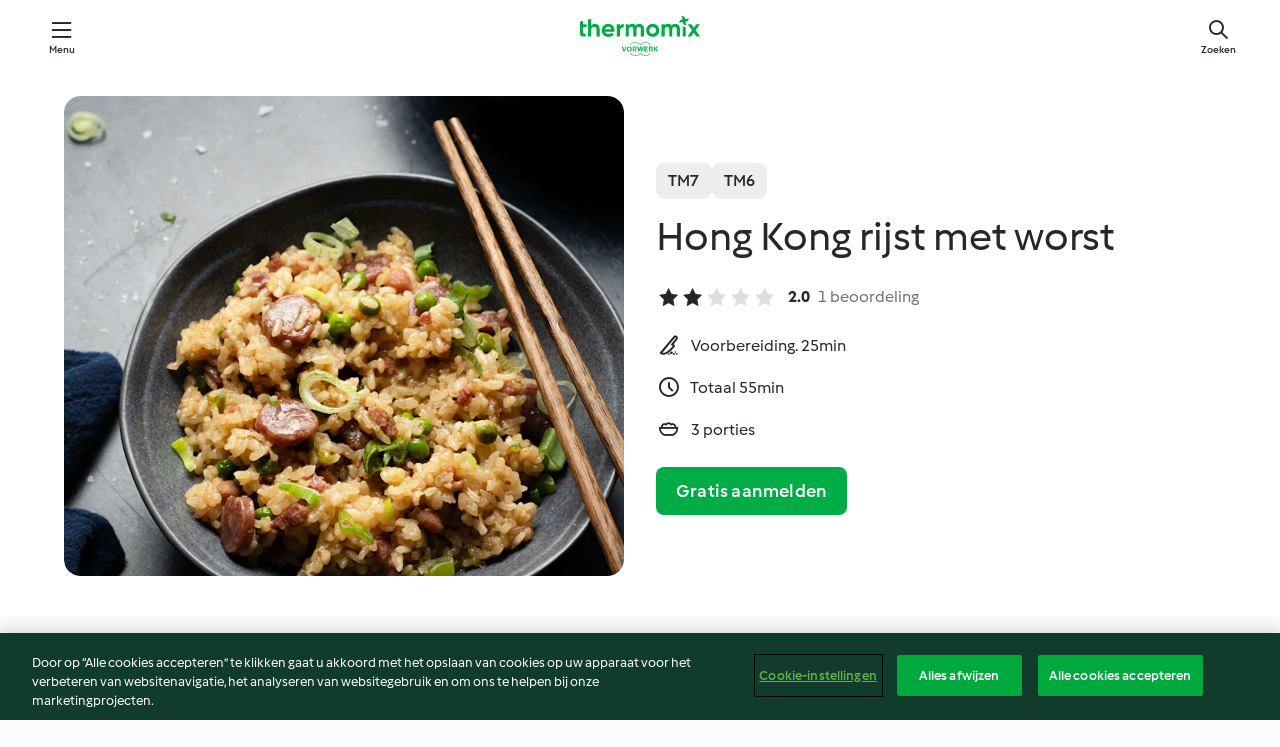

--- FILE ---
content_type: text/html; charset=utf-8
request_url: https://cookidoo.be/recipes/recipe/nl-BE/r757568
body_size: 10692
content:
<!DOCTYPE html>
<html
  lang="nl-BE"
  class="cicd2-theme">
<head>
    <meta property="og:url" content="https://cookidoo.be/recipes/recipe/nl-BE/r757568"/>
    <meta property="og:title" content="Hong Kong rijst met worst"/>
    <meta property="og:description" content="Een wereld aan Thermomix®-recepten - Cookidoo® biedt u heerlijke recepten uit de hele wereld.
Duizenden recepten en ideeën zorgen ervoor dat het water u direct in de mond loopt als u inlogt."/>
    <meta property="og:image" content="https://assets.tmecosys.com/image/upload/t_web_rdp_recipe_584x480/img/recipe/ras/Assets/91f7a284-4e6b-4e74-baec-d87f9aebdaca/Derivates/ba223810-430a-4f88-8825-f07716bf2196.jpg"/>
    <meta name="robots" content="noarchive"/>
    <meta charset="utf-8">
    <meta name="viewport" content="width=device-width, initial-scale=1, shrink-to-fit=no">
    <link rel="stylesheet" href="https://patternlib-all.prod.external.eu-tm-prod.vorwerk-digital.com/pl-core-29.3.2-b33824b8018a0840049d6c20603cb31e.css">
      <link rel="stylesheet" href="https://patternlib-all.prod.external.eu-tm-prod.vorwerk-digital.com/cicd2-theme-29.3.2-38102d1b98d85afb94b9d25dab3bae9c.css">
    <link rel="stylesheet" href="https://recipepublic-all.prod.external.eu-tm-prod.vorwerk-digital.com/bundle-7e9da6437349bf80779b292c7cffc47b.css">
    <link rel="icon" href="https://patternlib-all.prod.external.eu-tm-prod.vorwerk-digital.com/favicon-02a92602e0cf506ebd0186892a17fd82.ico">
    <link rel="preconnect" href="https://assets.tmecosys.com" crossorigin="anonymous">
    <script>"use strict";(()=>{function c(n){let t=document.cookie.match(new RegExp("(^| )"+n+"=([^;]+)"));if(t)return t[2]}var e={get:c};e.get("v-authenticated")?document.documentElement.classList.add("is-authenticated"):document.documentElement.classList.add("is-unauthenticated");})();
</script>
    <title>Hong Kong rijst met worst - Cookidoo® – het officiële Thermomix®-receptenplatform</title>
    <link rel="stylesheet" href="https://patternlib-all.prod.external.eu-tm-prod.vorwerk-digital.com/pl-recipe-2.18.3-4949e3c3f2b6c536234d63e48d89c215.css">
    <script type="application/ld+json">{"@context":"http://schema.org/","@type":"Recipe","name":"Hong Kong rijst met worst","image":"https://assets.tmecosys.com/image/upload/t_web_rdp_recipe_584x480_1_5x/img/recipe/ras/Assets/91f7a284-4e6b-4e74-baec-d87f9aebdaca/Derivates/ba223810-430a-4f88-8825-f07716bf2196.jpg","totalTime":"PT55M","cookTime":"PT55M","prepTime":"PT25M","recipeYield":"3 porties","recipeCategory":["Pasta en rijstgerechten"],"recipeIngredient":["250 g korte korrel rijst","100 g chinese worst","50 g groene erwten (vers of diepvries)","70 - 100 g spekblokjes","10 g lichte sojasaus","5 g donkere sojasaus","360 g water","1 tl suiker","&frac14; tl zout","&frac14; tl gemalen witte peper"," lente-ui"],"nutrition":{"@type":"NutritionInformation","calories":"1473.1 kcal","carbohydrateContent":"215.4 g","fatContent":"53.4 g","proteinContent":"42.5 g"},"inLanguage":"nl-BE","author":{"@type":"Organization","name":"Vorwerk Home & Co. KmG","address":"Wolleraustrasse 11a\n8807 Freienbach\nZwitserland","url":"https://cookidoo.nl"},"aggregateRating":{"@id":"AggregatedRating"}}</script>
</head>

<body>
  <core-user-info
    condition="html.is-authenticated"
    base="/profile/api/user"
    community-profile="/community/profile/nl-BE"
    devices="/customer-devices/api/my-devices/versions"
    >
  </core-user-info>
  
  <div class="page-content">
      
  <header tabindex="-1" class="page-header">
    <div class="page-header__content">
      <a href="#main-content" class="link--skip">Overslaan naar hoofdinhoud</a>
          <a class="logo page-header__home authenticated-only" href="/foundation/nl-BE/for-you"
            aria-label="Link to the home page">
            <img class="logo" src="https://patternlib-all.prod.external.eu-tm-prod.vorwerk-digital.com/logo_thermomix-02469c2fb4fca55fc3c397286d9e7fe0.svg"
              alt="Thermomix®">
          </a>
          <a class="logo page-header__home unauthenticated-only" href="/foundation/nl-BE/explore"
            aria-label="Link to the home page">
            <img class="logo" src="https://patternlib-all.prod.external.eu-tm-prod.vorwerk-digital.com/logo_thermomix-02469c2fb4fca55fc3c397286d9e7fe0.svg"
              alt="Thermomix®">
          </a>
      <core-nav class="page-header__nav">
        <nav class="core-nav__nav" role="navigation">
          <button class="core-nav__trigger">Menu</button>
          <div class="core-nav__container">
            <ul class="core-nav__main-links authenticated-only">
                <li class="core-nav__item">
                  <a href="/foundation/nl-BE/for-you"
                    class="core-nav__link">Voor Jou</a>
                </li>
              <li class="core-nav__item">
                <a href="/foundation/nl-BE/explore"
                  class="core-nav__link">Bekijken</a>
              </li>
              <li class="core-nav__item">
                <a href="/organize/nl-BE/my-recipes"
                  class="core-nav__link">Mijn recepten</a>
              </li>
              <li class="core-nav__item">
                <a href="/planning/nl-BE/my-week"
                  class="core-nav__link">Mijn Week</a>
              </li>
                <li class="core-nav__item">
                  <a href="/shopping/nl-BE"
                    class="core-nav__link">Boodschappenlijst</a>
                </li>
            </ul>
            <ul class=" core-nav__main-links unauthenticated-only">
              <li class="core-nav__item">
                <a href="/foundation/nl-BE/explore"
                  class="core-nav__link">Bekijken</a>
              </li>
              <li class="core-nav__item">
                <a href="/foundation/nl-BE/membership"
                  class="core-nav__link">Lidmaatschap</a>
              </li>
              <li class="core-nav__item">
                <a href="/foundation/nl-BE/help"
                  class="core-nav__link">Help</a>
              </li>
            </ul>
            <ul class="core-nav__links unauthenticated-only">
              <li class="core-nav__item">
                <a href="/ciam/register/start"
                  class="core-nav__link page-header__sign-up page-header__icon">Aanmelden</a>
              </li>
              <li class="core-nav__item">
                <a href="/profile/nl-BE/login?redirectAfterLogin=%2Frecipes%2Frecipe%2Fnl-BE%2Fr757568"
                  class="core-nav__link page-header__login page-header__icon">Inloggen</a>
              </li>
            </ul>
            <div role="separator" aria-orientation="vertical"
              class="core-nav__separator separator-vertical separator-vertical--silver-20"></div>
            <core-user-profile class="authenticated-only">
              <core-dropdown-menu class="core-nav__dropdown core-nav__dropdown--profile" align="bottom-right">
                <button class="core-dropdown-menu__trigger core-nav__dropdown-trigger">
                  <span class="core-nav__dropdown-trigger-icon" aria-hidden="true"></span>
                  <img class="core-nav__dropdown-trigger-picture" src alt>
                  <span class="core-dropdown-menu__trigger-text">
                      Profiel
                  </span>
                </button>
                <div class="core-dropdown-menu__content core-nav__dropdown-content">
                  <ul class="core-dropdown-list core-nav__dropdown-list">
                    <li class="core-community-profile__link">
                      <a href="/community/profile/nl-BE"
                        class="core-dropdown-list__item core-nav__link core-nav__link--community">
                        <core-community-profile>
                          <span class="core-community-profile__icon" aria-hidden="true"></span>
                          <img class="core-community-profile__picture" src alt>
                          <div class="core-community-profile__heading-group">
                            <span class="core-community-profile__header">Profiel</span>
                            <span class="core-community-profile__subheader">Profiel bekijken</span>
                          </div>
                        </core-community-profile>
                      </a>
                    </li>
                    <li>
                      <a href="/commerce/nl-BE/membership"
                        class="core-dropdown-list__item core-nav__link">Account</a>
                    </li>
                    <li>
                      <a href="/foundation/nl-BE/help"
                        class="core-dropdown-list__item core-nav__link">Help</a>
                    </li>
                    <li>
                      <a href="/profile/logout"
                        class="core-dropdown-list__item core-nav__link">Afmelden</a>
                    </li>
                  </ul>
                </div>
              </core-dropdown-menu>
            </core-user-profile>
          </div>
          <div role="separator" aria-orientation="vertical"
            class="core-nav__separator separator-vertical separator-vertical--silver-20"></div>
        </nav>
      </core-nav>
      <a class="page-header__search page-header__icon" href="/search/nl-BE"
        aria-label="Zoeken">Zoeken</a>
    </div>
  </header>
  <recipe-scrollspy>
    <nav class="recipe-scrollspy__nav">
        <a href="#ingredients-section" class="recipe-scrollspy__link">Ingrediënten</a>
  
      <a href="#difficulty-section" class="recipe-scrollspy__link">Moeilijkheidsgraad</a>
  
        <a href="#nutrition-section" class="recipe-scrollspy__link">Voeding</a>
  
        <a href="#also-featured-in-section" class="recipe-scrollspy__link">Ook te zien in</a>
  
      <a id="recipe-scrollspy-alternative-recipes" href="#alternative-recipes" class="recipe-scrollspy__link">Misschien vind je het ook leuk...</a>
    </nav>
  </recipe-scrollspy>

  <recipe-details id="main-content">
    <recipe-card>
      <div class="recipe-card__wrapper">
        <div class="recipe-card__image-wrapper">
            <core-image-loader>
              <img
                class="recipe-card__image"
                  src="https://assets.tmecosys.com/image/upload/t_web_rdp_recipe_584x480/img/recipe/ras/Assets/91f7a284-4e6b-4e74-baec-d87f9aebdaca/Derivates/ba223810-430a-4f88-8825-f07716bf2196.jpg"
                  srcset="https://assets.tmecosys.com/image/upload/t_web_rdp_recipe_584x480/img/recipe/ras/Assets/91f7a284-4e6b-4e74-baec-d87f9aebdaca/Derivates/ba223810-430a-4f88-8825-f07716bf2196.jpg 584w, https://assets.tmecosys.com/image/upload/t_web_rdp_recipe_584x480_1_5x/img/recipe/ras/Assets/91f7a284-4e6b-4e74-baec-d87f9aebdaca/Derivates/ba223810-430a-4f88-8825-f07716bf2196.jpg 876w"
                    sizes="(min-width: 1333px) 584px, (min-width: 768px) 50vw, 100vw"
                alt="Hong Kong rijst met worst"
                title="Hong Kong rijst met worst"/>
            </core-image-loader>
        </div>
        <div class="recipe-card__info">
    
            <div class="recipe-card__header">
              <div class="recipe-card__header-left">
                  <rdp-badges id="tm-versions-modal">
                      <button class="core-chip-button core-chip-button--flat core-chip-button--x-small">
                        TM7
                      </button>
                      <button class="core-chip-button core-chip-button--flat core-chip-button--x-small">
                        TM6
                      </button>
                  </rdp-badges>
                
                  <core-modal
                    trigger-id="tm-versions-modal"
                    class="tm-versions-modal"
                    prevent-body-scroll="true"
                    hidden>
                    <div class="core-modal__wrapper">
                      <div class="core-modal__container" role="dialog" aria-modal="true">
                  
                        <div class="core-modal__header">
                          <h2>Apparaten en accessoires</h2>
                          <button class="core-modal__close" aria-label="Close Modal"></button>
                        </div>
                  
                        <core-scrollbar class="core-modal__content" fadeout-top>
                          <div class="core-scrollbar__content">
                  
                            <rdp-tm-versions>
                              <p class="rdp-tm-versions__description">Dit recept is ontworpen voor een specifieke combinatie van apparaten en accessoires. Zonder de vereiste instellingen kunnen we geen succesvol resultaat garanderen.</p>
                              <div class="rdp-tm-versions__list">
                                  <div class="rdp-tm-versions__item">
                                    <img src="https://patternlib-all.prod.external.eu-tm-prod.vorwerk-digital.com/tm7-83b22c91a1a1e7fee3797168f05f9754.png" class="rdp-tm-versions__image"/>
                                    <div class="rdp-tm-versions__wrapper">
                                      <span class="rdp-tm-versions__name">Thermomix® TM7</span>
                                      <span class="rdp-tm-versions__compatibility">
                                        <span class="icon icon--checkmark-circle icon--xxxs"></span>Verenigbaar
                                      </span>
                                    </div>
                                  </div>
                                  <div class="rdp-tm-versions__item">
                                    <img src="https://patternlib-all.prod.external.eu-tm-prod.vorwerk-digital.com/tm6-fff867f1cfc7f35118b8b6dfffca8339.png" class="rdp-tm-versions__image"/>
                                    <div class="rdp-tm-versions__wrapper">
                                      <span class="rdp-tm-versions__name">Thermomix® TM6</span>
                                      <span class="rdp-tm-versions__compatibility">
                                        <span class="icon icon--checkmark-circle icon--xxxs"></span>Verenigbaar
                                      </span>
                                    </div>
                                  </div>
                              </div>
                            </rdp-tm-versions>
                  
                  
                          </div>
                        </core-scrollbar>
                  
                        <div class="core-modal__footer">
                          <a class="button--inline rdp-tm-versions__more" href="/foundation/nl-BE/thermomix-compatibility">Meer informatie</a>
                        </div>
                      </div>
                    </div>
                  </core-modal>
                
              </div>
            </div>
    
          <div class="recipe-card__content">
            <core-ellipsis lines-count="3">
              <h1 class="recipe-card__section recipe-card__name">Hong Kong rijst met worst</h1>
            </core-ellipsis>
            
            <core-rating>
  <div class="core-rating__rating-list">
      <span class="core-rating__point core-rating__point--full"></span>
      <span class="core-rating__point core-rating__point--full"></span>
      <span class="core-rating__point "></span>
      <span class="core-rating__point "></span>
      <span class="core-rating__point "></span>
  </div>
    <span class="core-rating__counter">2.0</span>
    <span class="core-rating__label">
      
      1 beoordeling
      
    </span>
  <script type="application/ld+json">
  {
    "@context": "http://schema.org",
    "@type": "AggregateRating",
    "@id": "AggregatedRating",
    "ratingValue": 2.0,
    "reviewCount": 1
  }
  </script>
</core-rating>

            <div class="recipe-card__cook-params">
              <div class="recipe-card__cook-param">
                <span class="icon icon--time-preparation"></span>
                <span>Voorbereiding. 25min </span>
              </div>
              <div class="recipe-card__cook-param">
                <span class="icon icon--time"></span>
                <span>Totaal 55min</span>
              </div>
              <div class="recipe-card__cook-param">
                <span class="icon icon--servings"></span>
                <span>3 porties</span>
              </div>
            </div>
          </div>
    
          <div class="recipe-card__footer">
            <a class="button--primary recipe-card__action-button recipe-card__action-button--primary"
              title="Gratis aanmelden"
              href="/ciam/register/start">Gratis aanmelden</a>
          </div>
        </div>
      </div>
    </recipe-card>
    
    <recipe-content>
      <div class="recipe-content__left">
        <div mobile-order="1">
          <div id="ingredients-section" class="recipe-content__section">
            <h4 class="recipe-content__title">Ingrediënten</h4>
              <div class="recipe-content__inner-section">
                <ul class="ul--clean">
                    <li>
          <recipe-ingredient>
            <div class="recipe-ingredient__wrapper">
                <img class="recipe-ingredient__image"   src="https://assets.tmecosys.com/image/upload/t_web_ingredient_48x48/icons/ingredient_icons/5579"
            srcset="https://assets.tmecosys.com/image/upload/t_web_ingredient_48x48/icons/ingredient_icons/5579 48w, https://assets.tmecosys.com/image/upload/t_web_ingredient_48x48_1_5x/icons/ingredient_icons/5579 72w, https://assets.tmecosys.com/image/upload/t_web_ingredient_48x48_2x/icons/ingredient_icons/5579 96w"
              sizes="48px"
           />
          
                <div class="recipe-ingredient__content">
                  <span class="recipe-ingredient__name">
                    korte korrel rijst 
                  </span>
                    <span class="recipe-ingredient__description">japonica</span>
                </div>
                <span class="recipe-ingredient__amount">
                      250
                    g
                </span>
            </div>
          </recipe-ingredient>
          </li>
                    <li>
          <recipe-ingredient>
            <div class="recipe-ingredient__wrapper">
                <img class="recipe-ingredient__image"   src="https://assets.tmecosys.com/image/upload/t_web_ingredient_48x48/icons/ingredient_icons/9720"
            srcset="https://assets.tmecosys.com/image/upload/t_web_ingredient_48x48/icons/ingredient_icons/9720 48w, https://assets.tmecosys.com/image/upload/t_web_ingredient_48x48_1_5x/icons/ingredient_icons/9720 72w, https://assets.tmecosys.com/image/upload/t_web_ingredient_48x48_2x/icons/ingredient_icons/9720 96w"
              sizes="48px"
           />
          
                <div class="recipe-ingredient__content">
                  <span class="recipe-ingredient__name">
                    chinese worst 
                  </span>
                    <span class="recipe-ingredient__description"> (zie tip)</span>
                </div>
                <span class="recipe-ingredient__amount">
                      100
                    g
                </span>
            </div>
          </recipe-ingredient>
          </li>
                    <li>
          <recipe-ingredient>
            <div class="recipe-ingredient__wrapper">
                <img class="recipe-ingredient__image"   src="https://assets.tmecosys.com/image/upload/t_web_ingredient_48x48/icons/ingredient_icons/1023"
            srcset="https://assets.tmecosys.com/image/upload/t_web_ingredient_48x48/icons/ingredient_icons/1023 48w, https://assets.tmecosys.com/image/upload/t_web_ingredient_48x48_1_5x/icons/ingredient_icons/1023 72w, https://assets.tmecosys.com/image/upload/t_web_ingredient_48x48_2x/icons/ingredient_icons/1023 96w"
              sizes="48px"
           />
          
                <div class="recipe-ingredient__content">
                  <span class="recipe-ingredient__name">
                    groene erwten (vers of diepvries) 
                  </span>
                </div>
                <span class="recipe-ingredient__amount">
                      50
                    g
                </span>
            </div>
          </recipe-ingredient>
          </li>
                    <li>
          <recipe-ingredient>
            <div class="recipe-ingredient__wrapper">
                <img class="recipe-ingredient__image"   src="https://assets.tmecosys.com/image/upload/t_web_ingredient_48x48/icons/ingredient_icons/3146"
            srcset="https://assets.tmecosys.com/image/upload/t_web_ingredient_48x48/icons/ingredient_icons/3146 48w, https://assets.tmecosys.com/image/upload/t_web_ingredient_48x48_1_5x/icons/ingredient_icons/3146 72w, https://assets.tmecosys.com/image/upload/t_web_ingredient_48x48_2x/icons/ingredient_icons/3146 96w"
              sizes="48px"
           />
          
                <div class="recipe-ingredient__content">
                  <span class="recipe-ingredient__name">
                    spekblokjes 
                  </span>
                </div>
                <span class="recipe-ingredient__amount">
                      70 - 100
                    g
                </span>
            </div>
          </recipe-ingredient>
          </li>
                    <li>
          <recipe-ingredient>
            <div class="recipe-ingredient__wrapper">
                <img class="recipe-ingredient__image"   src="https://assets.tmecosys.com/image/upload/t_web_ingredient_48x48/icons/ingredient_icons/159"
            srcset="https://assets.tmecosys.com/image/upload/t_web_ingredient_48x48/icons/ingredient_icons/159 48w, https://assets.tmecosys.com/image/upload/t_web_ingredient_48x48_1_5x/icons/ingredient_icons/159 72w, https://assets.tmecosys.com/image/upload/t_web_ingredient_48x48_2x/icons/ingredient_icons/159 96w"
              sizes="48px"
           />
          
                <div class="recipe-ingredient__content">
                  <span class="recipe-ingredient__name">
                    lichte sojasaus 
                  </span>
                </div>
                <span class="recipe-ingredient__amount">
                      10
                    g
                </span>
            </div>
          </recipe-ingredient>
          </li>
                    <li>
          <recipe-ingredient>
            <div class="recipe-ingredient__wrapper">
                <img class="recipe-ingredient__image"   src="https://assets.tmecosys.com/image/upload/t_web_ingredient_48x48/icons/ingredient_icons/6376"
            srcset="https://assets.tmecosys.com/image/upload/t_web_ingredient_48x48/icons/ingredient_icons/6376 48w, https://assets.tmecosys.com/image/upload/t_web_ingredient_48x48_1_5x/icons/ingredient_icons/6376 72w, https://assets.tmecosys.com/image/upload/t_web_ingredient_48x48_2x/icons/ingredient_icons/6376 96w"
              sizes="48px"
           />
          
                <div class="recipe-ingredient__content">
                  <span class="recipe-ingredient__name">
                    donkere sojasaus 
                  </span>
                </div>
                <span class="recipe-ingredient__amount">
                      5
                    g
                </span>
            </div>
          </recipe-ingredient>
          </li>
                    <li>
          <recipe-ingredient>
            <div class="recipe-ingredient__wrapper">
                <img class="recipe-ingredient__image"   src="https://assets.tmecosys.com/image/upload/t_web_ingredient_48x48/icons/ingredient_icons/54"
            srcset="https://assets.tmecosys.com/image/upload/t_web_ingredient_48x48/icons/ingredient_icons/54 48w, https://assets.tmecosys.com/image/upload/t_web_ingredient_48x48_1_5x/icons/ingredient_icons/54 72w, https://assets.tmecosys.com/image/upload/t_web_ingredient_48x48_2x/icons/ingredient_icons/54 96w"
              sizes="48px"
           />
          
                <div class="recipe-ingredient__content">
                  <span class="recipe-ingredient__name">
                    water 
                  </span>
                    <span class="recipe-ingredient__description">en iets meer om de rijst te dekken</span>
                </div>
                <span class="recipe-ingredient__amount">
                      360
                    g
                </span>
            </div>
          </recipe-ingredient>
          </li>
                    <li>
          <recipe-ingredient>
            <div class="recipe-ingredient__wrapper">
                <img class="recipe-ingredient__image"   src="https://assets.tmecosys.com/image/upload/t_web_ingredient_48x48/icons/ingredient_icons/9"
            srcset="https://assets.tmecosys.com/image/upload/t_web_ingredient_48x48/icons/ingredient_icons/9 48w, https://assets.tmecosys.com/image/upload/t_web_ingredient_48x48_1_5x/icons/ingredient_icons/9 72w, https://assets.tmecosys.com/image/upload/t_web_ingredient_48x48_2x/icons/ingredient_icons/9 96w"
              sizes="48px"
           />
          
                <div class="recipe-ingredient__content">
                  <span class="recipe-ingredient__name">
                    suiker 
                  </span>
                </div>
                <span class="recipe-ingredient__amount">
                      1
                    tl
                </span>
            </div>
          </recipe-ingredient>
          </li>
                    <li>
          <recipe-ingredient>
            <div class="recipe-ingredient__wrapper">
                <img class="recipe-ingredient__image"   src="https://assets.tmecosys.com/image/upload/t_web_ingredient_48x48/icons/ingredient_icons/269"
            srcset="https://assets.tmecosys.com/image/upload/t_web_ingredient_48x48/icons/ingredient_icons/269 48w, https://assets.tmecosys.com/image/upload/t_web_ingredient_48x48_1_5x/icons/ingredient_icons/269 72w, https://assets.tmecosys.com/image/upload/t_web_ingredient_48x48_2x/icons/ingredient_icons/269 96w"
              sizes="48px"
           />
          
                <div class="recipe-ingredient__content">
                  <span class="recipe-ingredient__name">
                    zout 
                  </span>
                </div>
                <span class="recipe-ingredient__amount">
                      &frac14;
                    tl
                </span>
            </div>
          </recipe-ingredient>
          </li>
                    <li>
          <recipe-ingredient>
            <div class="recipe-ingredient__wrapper">
                <img class="recipe-ingredient__image"   src="https://assets.tmecosys.com/image/upload/t_web_ingredient_48x48/icons/ingredient_icons/417"
            srcset="https://assets.tmecosys.com/image/upload/t_web_ingredient_48x48/icons/ingredient_icons/417 48w, https://assets.tmecosys.com/image/upload/t_web_ingredient_48x48_1_5x/icons/ingredient_icons/417 72w, https://assets.tmecosys.com/image/upload/t_web_ingredient_48x48_2x/icons/ingredient_icons/417 96w"
              sizes="48px"
           />
          
                <div class="recipe-ingredient__content">
                  <span class="recipe-ingredient__name">
                    gemalen witte peper 
                  </span>
                </div>
                <span class="recipe-ingredient__amount">
                      &frac14;
                    tl
                </span>
            </div>
              <span class="recipe-ingredient__alternative">
                    &frac14;
                  tl
                gemalen zwarte peper
              </span>
          </recipe-ingredient>
          </li>
                    <li>
          <recipe-ingredient>
            <div class="recipe-ingredient__wrapper">
                <img class="recipe-ingredient__image"   src="https://assets.tmecosys.com/image/upload/t_web_ingredient_48x48/icons/ingredient_icons/259"
            srcset="https://assets.tmecosys.com/image/upload/t_web_ingredient_48x48/icons/ingredient_icons/259 48w, https://assets.tmecosys.com/image/upload/t_web_ingredient_48x48_1_5x/icons/ingredient_icons/259 72w, https://assets.tmecosys.com/image/upload/t_web_ingredient_48x48_2x/icons/ingredient_icons/259 96w"
              sizes="48px"
           />
          
                <div class="recipe-ingredient__content">
                  <span class="recipe-ingredient__name">
                    lente-ui 
                  </span>
                    <span class="recipe-ingredient__description">gehakt, als afwerking</span>
                </div>
                <span class="recipe-ingredient__amount">
                    
                </span>
            </div>
          </recipe-ingredient>
          </li>
                </ul>
              </div>
          </div>
          <hr>
        </div>
        <div mobile-order="3">
          <div id="difficulty-section" class="recipe-content__section">
            <h4 class="recipe-content__title">Moeilijkheidsgraad</h4>
            <rdp-difficulty>
              <span class="icon icon--s icon--chef-hat"></span>
              <p>gemakkelijk</p>
            </rdp-difficulty>
          </div>
          <hr>
            <div id="nutrition-section" class="recipe-content__section">
              <h4 class="recipe-content__title">
                Voeding
                <span class="recipe-content__subtitle">per 3 porties</span>
              </h4>
              <rdp-nutritious>
                  <div class="rdp-nutritious__item">
                    <span class="rdp-nutritious__name">Natrium</span>
                    <span class="rdp-nutritious__value">
                        2389.2 mg 
                    </span>
                  </div>
                  <div class="rdp-nutritious__item">
                    <span class="rdp-nutritious__name">Eiwitten</span>
                    <span class="rdp-nutritious__value">
                        42.5 g 
                    </span>
                  </div>
                  <div class="rdp-nutritious__item">
                    <span class="rdp-nutritious__name">Calorieën</span>
                    <span class="rdp-nutritious__value">
                        6163.4 kJ  / 
                        1473.1 kcal 
                    </span>
                  </div>
                  <div class="rdp-nutritious__item">
                    <span class="rdp-nutritious__name">Vetten</span>
                    <span class="rdp-nutritious__value">
                        53.4 g 
                    </span>
                  </div>
                  <div class="rdp-nutritious__item">
                    <span class="rdp-nutritious__name">Vezels</span>
                    <span class="rdp-nutritious__value">
                        2.8 g 
                    </span>
                  </div>
                  <div class="rdp-nutritious__item">
                    <span class="rdp-nutritious__name">Verzadigd vet</span>
                    <span class="rdp-nutritious__value">
                        21.8 g 
                    </span>
                  </div>
                  <div class="rdp-nutritious__item">
                    <span class="rdp-nutritious__name">Koolhydraten</span>
                    <span class="rdp-nutritious__value">
                        215.4 g 
                    </span>
                  </div>
              </rdp-nutritious>
            </div>
            <hr>
        </div>
      </div>
      <div class="recipe-content__right">
        <div mobile-order="2">
          <div class="recipe-content__section">
            <recipe-membership-banner>
              <img src="https://patternlib-all.prod.external.eu-tm-prod.vorwerk-digital.com/cookidoo-world-da330b8ec91ef8ac5df385f0e440dffb.svg" class="recipe-membership-banner__image" />
              <h1 class="recipe-membership-banner__title">Vindt u het leuk wat u ziet?</h1>
              <h4 class="recipe-membership-banner__subtitle">Dit recept en meer dan 100 000 andere wachten op jou!</h4>
              <p class="recipe-membership-banner__description">Registreer u voor onze 30 dagen gratis proefperiode en ontdek de wereld van Cookidoo®. Zonder verplichtingen.</p>
              <a href="/ciam/register/start" class="button--primary">Gratis aanmelden</a>
              <a href="/foundation/nl-BE/membership" class="button--inline">Meer informatie</a>
            </recipe-membership-banner>
          </div>
          <hr>
        </div>
        <div mobile-order="4">
            <div id="also-featured-in-section" class="recipe-content__section">
              <h4 class="recipe-content__title">Ook te zien in</h4>
              <rdp-collections>
                  <rdp-collection-tile>
                    <a class="rdp-collection-tile__wrapper" href="/collection/nl-BE/p/col454639">
                      <img   src="https://assets.tmecosys.com/image/upload/t_web_col_80x80/img/collection/ras/Assets/73e6db95327bbe17ccb2e4e24ccacafc/Derivates/d791f9d58ea6e7d4a918fcf988e4e01edb3b3442.jpg"
            srcset="https://assets.tmecosys.com/image/upload/t_web_col_80x80/img/collection/ras/Assets/73e6db95327bbe17ccb2e4e24ccacafc/Derivates/d791f9d58ea6e7d4a918fcf988e4e01edb3b3442.jpg 80w, https://assets.tmecosys.com/image/upload/t_web_col_80x80_1_5x/img/collection/ras/Assets/73e6db95327bbe17ccb2e4e24ccacafc/Derivates/d791f9d58ea6e7d4a918fcf988e4e01edb3b3442.jpg 120w, https://assets.tmecosys.com/image/upload/t_web_col_80x80_2x/img/collection/ras/Assets/73e6db95327bbe17ccb2e4e24ccacafc/Derivates/d791f9d58ea6e7d4a918fcf988e4e01edb3b3442.jpg 160w"
              sizes="80px"
           class="rdp-collection-tile__image">
                      <div class="rdp-collection-tile__content">
                        <span class="rdp-collection-tile__name">Chinese keuken</span>
                        <span class="rdp-collection-tile__info">10 recepten<br>Benelux</span>
                      </div>
                    </a>
                  </rdp-collection-tile>
              </rdp-collections>
            </div>
            <hr>
        </div>
      </div>
    </recipe-content>
  </recipe-details>

  
  
  
  <div id="alternative-recipes" class="l-content l-content--additional recipe-alternative-recipes">
    <core-stripe class="core-stripe--modern" aria-labelledby="stripe-header" aria-describedby="stripe-description" role="region"
                 data-category="VrkNavCategory-RPF-003">
      <h3 class="core-stripe__header" id="stripe-header">
          Misschien vind je het ook leuk...
      </h3>
        <div class="core-stripe__content">
          
  
          
            <core-tile class="core-tile--expanded" id="r732459" data-recipe-id="r732459"><a class="link--alt" href="/recipes/recipe/nl-BE/r732459"><div aria-hidden="true" class="core-tile__image-wrapper">
    <img
      class="core-tile__image"
      alt="Alpenmacaroni"
      title="Alpenmacaroni"
      src="https://assets.tmecosys.com/image/upload/t_web_shared_recipe_221x240/img/recipe/ras/Assets/fa0e0da5-f3b4-4627-9e51-7aca15f1bb5f/Derivates/61424478-3d36-43d8-8b62-84e78ad53705"
      sizes="221px"
      decoding="async"
      srcset="https://assets.tmecosys.com/image/upload/t_web_shared_recipe_221x240/img/recipe/ras/Assets/fa0e0da5-f3b4-4627-9e51-7aca15f1bb5f/Derivates/61424478-3d36-43d8-8b62-84e78ad53705 221w, https://assets.tmecosys.com/image/upload/t_web_shared_recipe_221x240_1_5x/img/recipe/ras/Assets/fa0e0da5-f3b4-4627-9e51-7aca15f1bb5f/Derivates/61424478-3d36-43d8-8b62-84e78ad53705 331w, https://assets.tmecosys.com/image/upload/t_web_shared_recipe_221x240_2x/img/recipe/ras/Assets/fa0e0da5-f3b4-4627-9e51-7aca15f1bb5f/Derivates/61424478-3d36-43d8-8b62-84e78ad53705 442w"
    />
  </div><div class="core-tile__description-wrapper"><div class="core-tile__description"><core-ellipsis><p class="core-tile__description-text">Alpenmacaroni</p></core-ellipsis><button class="core-tile__trigger authenticated-only context-menu-trigger" aria-label="Receptopties openen" type="button"></button></div><core-rating class="core-rating--short core-rating--small"><span class="core-rating__counter" aria-label="Beoordeling 4.5">4.5</span><span class="core-rating__point core-rating__point--full" aria-disabled="true"></span><span class="core-rating__label" aria-label="van 2 beoordelingen">(2)</span></core-rating><p class="core-tile__description-subline" aria-label="Totale tijd 45min">45min</p></div></a><core-context-menu trigger-class="context-menu-trigger" class="translate-x-[0.5px]"><ul class="core-dropdown-list"><li><core-transclude href="/planning/nl-BE/transclude/manage-cook-today/r732459" prevent-page-reload="true" on="context-menu-open" context="core-context-menu"></core-transclude></li><li><core-transclude href="/organize/nl-BE/transclude/manage-bookmark/r732459" prevent-page-reload="true" on="context-menu-open" context="core-context-menu"></core-transclude></li><li><core-transclude href="/organize/nl-BE/transclude/manage-custom-list/r732459" prevent-page-reload="true" on="context-menu-open" context="core-context-menu"></core-transclude></li><li><core-transclude href="/planning/nl-BE/transclude/manage-add-to-myweek/r732459" prevent-page-reload="true" on="context-menu-open" context="core-context-menu"></core-transclude></li><li><core-transclude href="/shopping/nl-BE/partial/add-to-shopping-list/r732459" prevent-page-reload="true" on="context-menu-open" context="core-context-menu"></core-transclude></li><li><core-transclude href="/created-recipes/nl-BE/partials/add-to-customer-recipes?recipeUrl=https%3A%2F%2Fcookidoo.be%2Frecipes%2Frecipe%2Fnl-BE%2Fr732459" prevent-page-reload="true" on="context-menu-open" context="core-context-menu"></core-transclude></li><li data-error="401" data-redirect-param="redirectAfterLogin" class="display-none"><a href="/profile/nl-BE/login?redirectAfterLogin=%2Fsearch%2Fnl-BE%2Ffragments%2Fstripe%3Flimit%3D12%26lazyLoading%3Dtrue%26accessories%3DincludingFriend%252CincludingBladeCoverWithPeeler%252CincludingCutter%252CincludingSensor%26includeRating%3Dtrue%26like%3Dr757568" class="core-dropdown-list__item"><span class="icon" aria-hidden="true">refresh</span>Inloggen vernieuwen</a></li></ul></core-context-menu></core-tile><core-tile class="core-tile--expanded" id="r916911" data-recipe-id="r916911"><a class="link--alt" href="/recipes/recipe/nl-BE/r916911"><div aria-hidden="true" class="core-tile__image-wrapper">
    <img
      class="core-tile__image"
      alt="Ravioli Soep met Rundsvlees"
      title="Ravioli Soep met Rundsvlees"
      src="https://assets.tmecosys.com/image/upload/t_web_shared_recipe_221x240/img/recipe/ras/Assets/18a16566f15f3400bd8f8f7412ca58b3/Derivates/a5ad7251a2f2622a5e62c32cce21642c1f4f6270"
      sizes="221px"
      decoding="async"
      srcset="https://assets.tmecosys.com/image/upload/t_web_shared_recipe_221x240/img/recipe/ras/Assets/18a16566f15f3400bd8f8f7412ca58b3/Derivates/a5ad7251a2f2622a5e62c32cce21642c1f4f6270 221w, https://assets.tmecosys.com/image/upload/t_web_shared_recipe_221x240_1_5x/img/recipe/ras/Assets/18a16566f15f3400bd8f8f7412ca58b3/Derivates/a5ad7251a2f2622a5e62c32cce21642c1f4f6270 331w, https://assets.tmecosys.com/image/upload/t_web_shared_recipe_221x240_2x/img/recipe/ras/Assets/18a16566f15f3400bd8f8f7412ca58b3/Derivates/a5ad7251a2f2622a5e62c32cce21642c1f4f6270 442w"
    />
  </div><div class="core-tile__description-wrapper"><div class="core-tile__description"><core-ellipsis><p class="core-tile__description-text">Ravioli Soep met Rundsvlees</p></core-ellipsis><button class="core-tile__trigger authenticated-only context-menu-trigger" aria-label="Receptopties openen" type="button"></button></div><p class="core-tile__description-subline">Geen beoordelingen</p></div></a><core-context-menu trigger-class="context-menu-trigger" class="translate-x-[0.5px]"><ul class="core-dropdown-list"><li><core-transclude href="/planning/nl-BE/transclude/manage-cook-today/r916911" prevent-page-reload="true" on="context-menu-open" context="core-context-menu"></core-transclude></li><li><core-transclude href="/organize/nl-BE/transclude/manage-bookmark/r916911" prevent-page-reload="true" on="context-menu-open" context="core-context-menu"></core-transclude></li><li><core-transclude href="/organize/nl-BE/transclude/manage-custom-list/r916911" prevent-page-reload="true" on="context-menu-open" context="core-context-menu"></core-transclude></li><li><core-transclude href="/planning/nl-BE/transclude/manage-add-to-myweek/r916911" prevent-page-reload="true" on="context-menu-open" context="core-context-menu"></core-transclude></li><li><core-transclude href="/shopping/nl-BE/partial/add-to-shopping-list/r916911" prevent-page-reload="true" on="context-menu-open" context="core-context-menu"></core-transclude></li><li><core-transclude href="/created-recipes/nl-BE/partials/add-to-customer-recipes?recipeUrl=https%3A%2F%2Fcookidoo.be%2Frecipes%2Frecipe%2Fnl-BE%2Fr916911" prevent-page-reload="true" on="context-menu-open" context="core-context-menu"></core-transclude></li><li data-error="401" data-redirect-param="redirectAfterLogin" class="display-none"><a href="/profile/nl-BE/login?redirectAfterLogin=%2Fsearch%2Fnl-BE%2Ffragments%2Fstripe%3Flimit%3D12%26lazyLoading%3Dtrue%26accessories%3DincludingFriend%252CincludingBladeCoverWithPeeler%252CincludingCutter%252CincludingSensor%26includeRating%3Dtrue%26like%3Dr757568" class="core-dropdown-list__item"><span class="icon" aria-hidden="true">refresh</span>Inloggen vernieuwen</a></li></ul></core-context-menu></core-tile><core-tile class="core-tile--expanded" id="r789664" data-recipe-id="r789664"><a class="link--alt" href="/recipes/recipe/nl-BE/r789664"><div aria-hidden="true" class="core-tile__image-wrapper">
    <img
      class="core-tile__image"
      alt="Japanse stijl yaki udon met gehakt"
      title="Japanse stijl yaki udon met gehakt"
      src="https://assets.tmecosys.com/image/upload/t_web_shared_recipe_221x240/img/recipe/ras/Assets/6f07d31133ce961b80f7a2c4fd7184ac/Derivates/54e15bc6b4b83b69c5ee09cd948b8f3c0efffdb8"
      sizes="221px"
      decoding="async"
      srcset="https://assets.tmecosys.com/image/upload/t_web_shared_recipe_221x240/img/recipe/ras/Assets/6f07d31133ce961b80f7a2c4fd7184ac/Derivates/54e15bc6b4b83b69c5ee09cd948b8f3c0efffdb8 221w, https://assets.tmecosys.com/image/upload/t_web_shared_recipe_221x240_1_5x/img/recipe/ras/Assets/6f07d31133ce961b80f7a2c4fd7184ac/Derivates/54e15bc6b4b83b69c5ee09cd948b8f3c0efffdb8 331w, https://assets.tmecosys.com/image/upload/t_web_shared_recipe_221x240_2x/img/recipe/ras/Assets/6f07d31133ce961b80f7a2c4fd7184ac/Derivates/54e15bc6b4b83b69c5ee09cd948b8f3c0efffdb8 442w"
    />
  </div><div class="core-tile__description-wrapper"><div class="core-tile__description"><core-ellipsis><p class="core-tile__description-text">Japanse stijl yaki udon met gehakt</p></core-ellipsis><button class="core-tile__trigger authenticated-only context-menu-trigger" aria-label="Receptopties openen" type="button"></button></div><core-rating class="core-rating--short core-rating--small"><span class="core-rating__counter" aria-label="Beoordeling 3.8">3.8</span><span class="core-rating__point core-rating__point--full" aria-disabled="true"></span><span class="core-rating__label" aria-label="van 12 beoordelingen">(12)</span></core-rating><p class="core-tile__description-subline" aria-label="Totale tijd 30min">30min</p></div></a><core-context-menu trigger-class="context-menu-trigger" class="translate-x-[0.5px]"><ul class="core-dropdown-list"><li><core-transclude href="/planning/nl-BE/transclude/manage-cook-today/r789664" prevent-page-reload="true" on="context-menu-open" context="core-context-menu"></core-transclude></li><li><core-transclude href="/organize/nl-BE/transclude/manage-bookmark/r789664" prevent-page-reload="true" on="context-menu-open" context="core-context-menu"></core-transclude></li><li><core-transclude href="/organize/nl-BE/transclude/manage-custom-list/r789664" prevent-page-reload="true" on="context-menu-open" context="core-context-menu"></core-transclude></li><li><core-transclude href="/planning/nl-BE/transclude/manage-add-to-myweek/r789664" prevent-page-reload="true" on="context-menu-open" context="core-context-menu"></core-transclude></li><li><core-transclude href="/shopping/nl-BE/partial/add-to-shopping-list/r789664" prevent-page-reload="true" on="context-menu-open" context="core-context-menu"></core-transclude></li><li><core-transclude href="/created-recipes/nl-BE/partials/add-to-customer-recipes?recipeUrl=https%3A%2F%2Fcookidoo.be%2Frecipes%2Frecipe%2Fnl-BE%2Fr789664" prevent-page-reload="true" on="context-menu-open" context="core-context-menu"></core-transclude></li><li data-error="401" data-redirect-param="redirectAfterLogin" class="display-none"><a href="/profile/nl-BE/login?redirectAfterLogin=%2Fsearch%2Fnl-BE%2Ffragments%2Fstripe%3Flimit%3D12%26lazyLoading%3Dtrue%26accessories%3DincludingFriend%252CincludingBladeCoverWithPeeler%252CincludingCutter%252CincludingSensor%26includeRating%3Dtrue%26like%3Dr757568" class="core-dropdown-list__item"><span class="icon" aria-hidden="true">refresh</span>Inloggen vernieuwen</a></li></ul></core-context-menu></core-tile><core-tile class="core-tile--expanded" id="r775530" data-recipe-id="r775530"><a class="link--alt" href="/recipes/recipe/nl-BE/r775530"><div aria-hidden="true" class="core-tile__image-wrapper">
    <img
      class="core-tile__image"
      alt="Pikante gegrilde kip met wortel couscous"
      title="Pikante gegrilde kip met wortel couscous"
      src="https://assets.tmecosys.com/image/upload/t_web_shared_recipe_221x240/img/recipe/ras/Assets/e04dbc3638e57cb1a05d5b01c155e433/Derivates/321c83a3d6addd55ddb65aa50a92314d9f0fb337"
      sizes="221px"
      decoding="async"
      srcset="https://assets.tmecosys.com/image/upload/t_web_shared_recipe_221x240/img/recipe/ras/Assets/e04dbc3638e57cb1a05d5b01c155e433/Derivates/321c83a3d6addd55ddb65aa50a92314d9f0fb337 221w, https://assets.tmecosys.com/image/upload/t_web_shared_recipe_221x240_1_5x/img/recipe/ras/Assets/e04dbc3638e57cb1a05d5b01c155e433/Derivates/321c83a3d6addd55ddb65aa50a92314d9f0fb337 331w, https://assets.tmecosys.com/image/upload/t_web_shared_recipe_221x240_2x/img/recipe/ras/Assets/e04dbc3638e57cb1a05d5b01c155e433/Derivates/321c83a3d6addd55ddb65aa50a92314d9f0fb337 442w"
    />
  </div><div class="core-tile__description-wrapper"><div class="core-tile__description"><core-ellipsis><p class="core-tile__description-text">Pikante gegrilde kip met wortel couscous</p></core-ellipsis><button class="core-tile__trigger authenticated-only context-menu-trigger" aria-label="Receptopties openen" type="button"></button></div><core-rating class="core-rating--short core-rating--small"><span class="core-rating__counter" aria-label="Beoordeling 4.8">4.8</span><span class="core-rating__point core-rating__point--full" aria-disabled="true"></span><span class="core-rating__label" aria-label="van 5 beoordelingen">(5)</span></core-rating><p class="core-tile__description-subline" aria-label="Totale tijd 1u. 40min">1u. 40min</p></div></a><core-context-menu trigger-class="context-menu-trigger" class="translate-x-[0.5px]"><ul class="core-dropdown-list"><li><core-transclude href="/planning/nl-BE/transclude/manage-cook-today/r775530" prevent-page-reload="true" on="context-menu-open" context="core-context-menu"></core-transclude></li><li><core-transclude href="/organize/nl-BE/transclude/manage-bookmark/r775530" prevent-page-reload="true" on="context-menu-open" context="core-context-menu"></core-transclude></li><li><core-transclude href="/organize/nl-BE/transclude/manage-custom-list/r775530" prevent-page-reload="true" on="context-menu-open" context="core-context-menu"></core-transclude></li><li><core-transclude href="/planning/nl-BE/transclude/manage-add-to-myweek/r775530" prevent-page-reload="true" on="context-menu-open" context="core-context-menu"></core-transclude></li><li><core-transclude href="/shopping/nl-BE/partial/add-to-shopping-list/r775530" prevent-page-reload="true" on="context-menu-open" context="core-context-menu"></core-transclude></li><li><core-transclude href="/created-recipes/nl-BE/partials/add-to-customer-recipes?recipeUrl=https%3A%2F%2Fcookidoo.be%2Frecipes%2Frecipe%2Fnl-BE%2Fr775530" prevent-page-reload="true" on="context-menu-open" context="core-context-menu"></core-transclude></li><li data-error="401" data-redirect-param="redirectAfterLogin" class="display-none"><a href="/profile/nl-BE/login?redirectAfterLogin=%2Fsearch%2Fnl-BE%2Ffragments%2Fstripe%3Flimit%3D12%26lazyLoading%3Dtrue%26accessories%3DincludingFriend%252CincludingBladeCoverWithPeeler%252CincludingCutter%252CincludingSensor%26includeRating%3Dtrue%26like%3Dr757568" class="core-dropdown-list__item"><span class="icon" aria-hidden="true">refresh</span>Inloggen vernieuwen</a></li></ul></core-context-menu></core-tile><core-tile class="core-tile--expanded" id="r775525" data-recipe-id="r775525"><a class="link--alt" href="/recipes/recipe/nl-BE/r775525"><div aria-hidden="true" class="core-tile__image-wrapper">
    <img
      class="core-tile__image"
      alt="Salade van nieuwe aardappelen en asperges met dille-pesto"
      title="Salade van nieuwe aardappelen en asperges met dille-pesto"
      src="https://assets.tmecosys.com/image/upload/t_web_shared_recipe_221x240/img/recipe/ras/Assets/9eab79f78864223a1f7ffb88739fe646/Derivates/c0d386d43035d8df2b3fda9d892c0e604b08ee62"
      sizes="221px"
      decoding="async"
      srcset="https://assets.tmecosys.com/image/upload/t_web_shared_recipe_221x240/img/recipe/ras/Assets/9eab79f78864223a1f7ffb88739fe646/Derivates/c0d386d43035d8df2b3fda9d892c0e604b08ee62 221w, https://assets.tmecosys.com/image/upload/t_web_shared_recipe_221x240_1_5x/img/recipe/ras/Assets/9eab79f78864223a1f7ffb88739fe646/Derivates/c0d386d43035d8df2b3fda9d892c0e604b08ee62 331w, https://assets.tmecosys.com/image/upload/t_web_shared_recipe_221x240_2x/img/recipe/ras/Assets/9eab79f78864223a1f7ffb88739fe646/Derivates/c0d386d43035d8df2b3fda9d892c0e604b08ee62 442w"
    />
  </div><div class="core-tile__description-wrapper"><div class="core-tile__description"><core-ellipsis><p class="core-tile__description-text">Salade van nieuwe aardappelen en asperges met dille-pesto</p></core-ellipsis><button class="core-tile__trigger authenticated-only context-menu-trigger" aria-label="Receptopties openen" type="button"></button></div><core-rating class="core-rating--short core-rating--small"><span class="core-rating__counter" aria-label="Beoordeling 4">4.0</span><span class="core-rating__point core-rating__point--full" aria-disabled="true"></span><span class="core-rating__label" aria-label="van 1 beoordelingen">(1)</span></core-rating><p class="core-tile__description-subline" aria-label="Totale tijd 40min">40min</p></div></a><core-context-menu trigger-class="context-menu-trigger" class="translate-x-[0.5px]"><ul class="core-dropdown-list"><li><core-transclude href="/planning/nl-BE/transclude/manage-cook-today/r775525" prevent-page-reload="true" on="context-menu-open" context="core-context-menu"></core-transclude></li><li><core-transclude href="/organize/nl-BE/transclude/manage-bookmark/r775525" prevent-page-reload="true" on="context-menu-open" context="core-context-menu"></core-transclude></li><li><core-transclude href="/organize/nl-BE/transclude/manage-custom-list/r775525" prevent-page-reload="true" on="context-menu-open" context="core-context-menu"></core-transclude></li><li><core-transclude href="/planning/nl-BE/transclude/manage-add-to-myweek/r775525" prevent-page-reload="true" on="context-menu-open" context="core-context-menu"></core-transclude></li><li><core-transclude href="/shopping/nl-BE/partial/add-to-shopping-list/r775525" prevent-page-reload="true" on="context-menu-open" context="core-context-menu"></core-transclude></li><li><core-transclude href="/created-recipes/nl-BE/partials/add-to-customer-recipes?recipeUrl=https%3A%2F%2Fcookidoo.be%2Frecipes%2Frecipe%2Fnl-BE%2Fr775525" prevent-page-reload="true" on="context-menu-open" context="core-context-menu"></core-transclude></li><li data-error="401" data-redirect-param="redirectAfterLogin" class="display-none"><a href="/profile/nl-BE/login?redirectAfterLogin=%2Fsearch%2Fnl-BE%2Ffragments%2Fstripe%3Flimit%3D12%26lazyLoading%3Dtrue%26accessories%3DincludingFriend%252CincludingBladeCoverWithPeeler%252CincludingCutter%252CincludingSensor%26includeRating%3Dtrue%26like%3Dr757568" class="core-dropdown-list__item"><span class="icon" aria-hidden="true">refresh</span>Inloggen vernieuwen</a></li></ul></core-context-menu></core-tile><core-tile class="core-tile--expanded" id="r764805" data-recipe-id="r764805"><a class="link--alt" href="/recipes/recipe/nl-BE/r764805"><div aria-hidden="true" class="core-tile__image-wrapper">
    <img
      class="core-tile__image"
      alt="Kip met pompoen-massaman curry en kokossoep"
      title="Kip met pompoen-massaman curry en kokossoep"
      src="https://assets.tmecosys.com/image/upload/t_web_shared_recipe_221x240/img/recipe/ras/Assets/327e5ecdafeda693072f5e7bc9dfc443/Derivates/d04b7462fcd70fe02253c4405dee5bfa9e239625"
      sizes="221px"
      decoding="async"
      srcset="https://assets.tmecosys.com/image/upload/t_web_shared_recipe_221x240/img/recipe/ras/Assets/327e5ecdafeda693072f5e7bc9dfc443/Derivates/d04b7462fcd70fe02253c4405dee5bfa9e239625 221w, https://assets.tmecosys.com/image/upload/t_web_shared_recipe_221x240_1_5x/img/recipe/ras/Assets/327e5ecdafeda693072f5e7bc9dfc443/Derivates/d04b7462fcd70fe02253c4405dee5bfa9e239625 331w, https://assets.tmecosys.com/image/upload/t_web_shared_recipe_221x240_2x/img/recipe/ras/Assets/327e5ecdafeda693072f5e7bc9dfc443/Derivates/d04b7462fcd70fe02253c4405dee5bfa9e239625 442w"
    />
  </div><div class="core-tile__description-wrapper"><div class="core-tile__description"><core-ellipsis><p class="core-tile__description-text">Kip met pompoen-massaman curry en kokossoep</p></core-ellipsis><button class="core-tile__trigger authenticated-only context-menu-trigger" aria-label="Receptopties openen" type="button"></button></div><p class="core-tile__description-subline">Geen beoordelingen</p></div></a><core-context-menu trigger-class="context-menu-trigger" class="translate-x-[0.5px]"><ul class="core-dropdown-list"><li><core-transclude href="/planning/nl-BE/transclude/manage-cook-today/r764805" prevent-page-reload="true" on="context-menu-open" context="core-context-menu"></core-transclude></li><li><core-transclude href="/organize/nl-BE/transclude/manage-bookmark/r764805" prevent-page-reload="true" on="context-menu-open" context="core-context-menu"></core-transclude></li><li><core-transclude href="/organize/nl-BE/transclude/manage-custom-list/r764805" prevent-page-reload="true" on="context-menu-open" context="core-context-menu"></core-transclude></li><li><core-transclude href="/planning/nl-BE/transclude/manage-add-to-myweek/r764805" prevent-page-reload="true" on="context-menu-open" context="core-context-menu"></core-transclude></li><li><core-transclude href="/shopping/nl-BE/partial/add-to-shopping-list/r764805" prevent-page-reload="true" on="context-menu-open" context="core-context-menu"></core-transclude></li><li><core-transclude href="/created-recipes/nl-BE/partials/add-to-customer-recipes?recipeUrl=https%3A%2F%2Fcookidoo.be%2Frecipes%2Frecipe%2Fnl-BE%2Fr764805" prevent-page-reload="true" on="context-menu-open" context="core-context-menu"></core-transclude></li><li data-error="401" data-redirect-param="redirectAfterLogin" class="display-none"><a href="/profile/nl-BE/login?redirectAfterLogin=%2Fsearch%2Fnl-BE%2Ffragments%2Fstripe%3Flimit%3D12%26lazyLoading%3Dtrue%26accessories%3DincludingFriend%252CincludingBladeCoverWithPeeler%252CincludingCutter%252CincludingSensor%26includeRating%3Dtrue%26like%3Dr757568" class="core-dropdown-list__item"><span class="icon" aria-hidden="true">refresh</span>Inloggen vernieuwen</a></li></ul></core-context-menu></core-tile><core-tile class="core-tile--expanded" id="r758157" data-recipe-id="r758157"><a class="link--alt" href="/recipes/recipe/nl-BE/r758157"><div aria-hidden="true" class="core-tile__image-wrapper">
    <img
      class="core-tile__image"
      alt="Kip-miso stoofpot"
      title="Kip-miso stoofpot"
      src="https://assets.tmecosys.com/image/upload/t_web_shared_recipe_221x240/img/recipe/ras/Assets/84cb1f23e674db848ef7d60969ffe132/Derivates/0b87f4960a8e3209052173104f21f90f09dbc21c"
      sizes="221px"
      decoding="async"
      srcset="https://assets.tmecosys.com/image/upload/t_web_shared_recipe_221x240/img/recipe/ras/Assets/84cb1f23e674db848ef7d60969ffe132/Derivates/0b87f4960a8e3209052173104f21f90f09dbc21c 221w, https://assets.tmecosys.com/image/upload/t_web_shared_recipe_221x240_1_5x/img/recipe/ras/Assets/84cb1f23e674db848ef7d60969ffe132/Derivates/0b87f4960a8e3209052173104f21f90f09dbc21c 331w, https://assets.tmecosys.com/image/upload/t_web_shared_recipe_221x240_2x/img/recipe/ras/Assets/84cb1f23e674db848ef7d60969ffe132/Derivates/0b87f4960a8e3209052173104f21f90f09dbc21c 442w"
    />
  </div><div class="core-tile__description-wrapper"><div class="core-tile__description"><core-ellipsis><p class="core-tile__description-text">Kip-miso stoofpot</p></core-ellipsis><button class="core-tile__trigger authenticated-only context-menu-trigger" aria-label="Receptopties openen" type="button"></button></div><core-rating class="core-rating--short core-rating--small"><span class="core-rating__counter" aria-label="Beoordeling 3.5">3.5</span><span class="core-rating__point core-rating__point--full" aria-disabled="true"></span><span class="core-rating__label" aria-label="van 4 beoordelingen">(4)</span></core-rating><p class="core-tile__description-subline" aria-label="Totale tijd 1u. 45min">1u. 45min</p></div></a><core-context-menu trigger-class="context-menu-trigger" class="translate-x-[0.5px]"><ul class="core-dropdown-list"><li><core-transclude href="/planning/nl-BE/transclude/manage-cook-today/r758157" prevent-page-reload="true" on="context-menu-open" context="core-context-menu"></core-transclude></li><li><core-transclude href="/organize/nl-BE/transclude/manage-bookmark/r758157" prevent-page-reload="true" on="context-menu-open" context="core-context-menu"></core-transclude></li><li><core-transclude href="/organize/nl-BE/transclude/manage-custom-list/r758157" prevent-page-reload="true" on="context-menu-open" context="core-context-menu"></core-transclude></li><li><core-transclude href="/planning/nl-BE/transclude/manage-add-to-myweek/r758157" prevent-page-reload="true" on="context-menu-open" context="core-context-menu"></core-transclude></li><li><core-transclude href="/shopping/nl-BE/partial/add-to-shopping-list/r758157" prevent-page-reload="true" on="context-menu-open" context="core-context-menu"></core-transclude></li><li><core-transclude href="/created-recipes/nl-BE/partials/add-to-customer-recipes?recipeUrl=https%3A%2F%2Fcookidoo.be%2Frecipes%2Frecipe%2Fnl-BE%2Fr758157" prevent-page-reload="true" on="context-menu-open" context="core-context-menu"></core-transclude></li><li data-error="401" data-redirect-param="redirectAfterLogin" class="display-none"><a href="/profile/nl-BE/login?redirectAfterLogin=%2Fsearch%2Fnl-BE%2Ffragments%2Fstripe%3Flimit%3D12%26lazyLoading%3Dtrue%26accessories%3DincludingFriend%252CincludingBladeCoverWithPeeler%252CincludingCutter%252CincludingSensor%26includeRating%3Dtrue%26like%3Dr757568" class="core-dropdown-list__item"><span class="icon" aria-hidden="true">refresh</span>Inloggen vernieuwen</a></li></ul></core-context-menu></core-tile><core-tile class="core-tile--expanded" id="r748258" data-recipe-id="r748258"><a class="link--alt" href="/recipes/recipe/nl-BE/r748258"><div aria-hidden="true" class="core-tile__image-wrapper">
    <img
      class="core-tile__image"
      alt="Pilav met varkensvlees en wilde rijst"
      title="Pilav met varkensvlees en wilde rijst"
      src="https://assets.tmecosys.com/image/upload/t_web_shared_recipe_221x240/img/recipe/ras/Assets/d94c5c8f-3ec5-403e-b11e-6b651ada8565/Derivates/d38fde69-3bc9-419a-b5eb-b219fdbe3cc0"
      sizes="221px"
      decoding="async"
      srcset="https://assets.tmecosys.com/image/upload/t_web_shared_recipe_221x240/img/recipe/ras/Assets/d94c5c8f-3ec5-403e-b11e-6b651ada8565/Derivates/d38fde69-3bc9-419a-b5eb-b219fdbe3cc0 221w, https://assets.tmecosys.com/image/upload/t_web_shared_recipe_221x240_1_5x/img/recipe/ras/Assets/d94c5c8f-3ec5-403e-b11e-6b651ada8565/Derivates/d38fde69-3bc9-419a-b5eb-b219fdbe3cc0 331w, https://assets.tmecosys.com/image/upload/t_web_shared_recipe_221x240_2x/img/recipe/ras/Assets/d94c5c8f-3ec5-403e-b11e-6b651ada8565/Derivates/d38fde69-3bc9-419a-b5eb-b219fdbe3cc0 442w"
    />
  </div><div class="core-tile__description-wrapper"><div class="core-tile__description"><core-ellipsis><p class="core-tile__description-text">Pilav met varkensvlees en wilde rijst</p></core-ellipsis><button class="core-tile__trigger authenticated-only context-menu-trigger" aria-label="Receptopties openen" type="button"></button></div><core-rating class="core-rating--short core-rating--small"><span class="core-rating__counter" aria-label="Beoordeling 3.9">3.9</span><span class="core-rating__point core-rating__point--full" aria-disabled="true"></span><span class="core-rating__label" aria-label="van 9 beoordelingen">(9)</span></core-rating><p class="core-tile__description-subline" aria-label="Totale tijd 1u. 10min">1u. 10min</p></div></a><core-context-menu trigger-class="context-menu-trigger" class="translate-x-[0.5px]"><ul class="core-dropdown-list"><li><core-transclude href="/planning/nl-BE/transclude/manage-cook-today/r748258" prevent-page-reload="true" on="context-menu-open" context="core-context-menu"></core-transclude></li><li><core-transclude href="/organize/nl-BE/transclude/manage-bookmark/r748258" prevent-page-reload="true" on="context-menu-open" context="core-context-menu"></core-transclude></li><li><core-transclude href="/organize/nl-BE/transclude/manage-custom-list/r748258" prevent-page-reload="true" on="context-menu-open" context="core-context-menu"></core-transclude></li><li><core-transclude href="/planning/nl-BE/transclude/manage-add-to-myweek/r748258" prevent-page-reload="true" on="context-menu-open" context="core-context-menu"></core-transclude></li><li><core-transclude href="/shopping/nl-BE/partial/add-to-shopping-list/r748258" prevent-page-reload="true" on="context-menu-open" context="core-context-menu"></core-transclude></li><li><core-transclude href="/created-recipes/nl-BE/partials/add-to-customer-recipes?recipeUrl=https%3A%2F%2Fcookidoo.be%2Frecipes%2Frecipe%2Fnl-BE%2Fr748258" prevent-page-reload="true" on="context-menu-open" context="core-context-menu"></core-transclude></li><li data-error="401" data-redirect-param="redirectAfterLogin" class="display-none"><a href="/profile/nl-BE/login?redirectAfterLogin=%2Fsearch%2Fnl-BE%2Ffragments%2Fstripe%3Flimit%3D12%26lazyLoading%3Dtrue%26accessories%3DincludingFriend%252CincludingBladeCoverWithPeeler%252CincludingCutter%252CincludingSensor%26includeRating%3Dtrue%26like%3Dr757568" class="core-dropdown-list__item"><span class="icon" aria-hidden="true">refresh</span>Inloggen vernieuwen</a></li></ul></core-context-menu></core-tile><core-tile class="core-tile--expanded" id="r380396" data-recipe-id="r380396"><a class="link--alt" href="/recipes/recipe/nl-BE/r380396"><div aria-hidden="true" class="core-tile__image-wrapper">
    <img
      class="core-tile__image"
      alt="Zalm in korst met citroen risotto"
      title="Zalm in korst met citroen risotto"
      src="https://assets.tmecosys.com/image/upload/t_web_shared_recipe_221x240/img/recipe/ras/Assets/f8e2c79f-a68e-46f8-a04a-bdc775bc3d5f/Derivates/ffc89b0f-b4c5-43e5-9a21-3414acbee525"
      sizes="221px"
      decoding="async"
      srcset="https://assets.tmecosys.com/image/upload/t_web_shared_recipe_221x240/img/recipe/ras/Assets/f8e2c79f-a68e-46f8-a04a-bdc775bc3d5f/Derivates/ffc89b0f-b4c5-43e5-9a21-3414acbee525 221w, https://assets.tmecosys.com/image/upload/t_web_shared_recipe_221x240_1_5x/img/recipe/ras/Assets/f8e2c79f-a68e-46f8-a04a-bdc775bc3d5f/Derivates/ffc89b0f-b4c5-43e5-9a21-3414acbee525 331w, https://assets.tmecosys.com/image/upload/t_web_shared_recipe_221x240_2x/img/recipe/ras/Assets/f8e2c79f-a68e-46f8-a04a-bdc775bc3d5f/Derivates/ffc89b0f-b4c5-43e5-9a21-3414acbee525 442w"
    />
  </div><div class="core-tile__description-wrapper"><div class="core-tile__description"><core-ellipsis><p class="core-tile__description-text">Zalm in korst met citroen risotto</p></core-ellipsis><button class="core-tile__trigger authenticated-only context-menu-trigger" aria-label="Receptopties openen" type="button"></button></div><core-rating class="core-rating--short core-rating--small"><span class="core-rating__counter" aria-label="Beoordeling 4.5">4.5</span><span class="core-rating__point core-rating__point--full" aria-disabled="true"></span><span class="core-rating__label" aria-label="van 12 beoordelingen">(12)</span></core-rating><p class="core-tile__description-subline" aria-label="Totale tijd 45min">45min</p></div></a><core-context-menu trigger-class="context-menu-trigger" class="translate-x-[0.5px]"><ul class="core-dropdown-list"><li><core-transclude href="/planning/nl-BE/transclude/manage-cook-today/r380396" prevent-page-reload="true" on="context-menu-open" context="core-context-menu"></core-transclude></li><li><core-transclude href="/organize/nl-BE/transclude/manage-bookmark/r380396" prevent-page-reload="true" on="context-menu-open" context="core-context-menu"></core-transclude></li><li><core-transclude href="/organize/nl-BE/transclude/manage-custom-list/r380396" prevent-page-reload="true" on="context-menu-open" context="core-context-menu"></core-transclude></li><li><core-transclude href="/planning/nl-BE/transclude/manage-add-to-myweek/r380396" prevent-page-reload="true" on="context-menu-open" context="core-context-menu"></core-transclude></li><li><core-transclude href="/shopping/nl-BE/partial/add-to-shopping-list/r380396" prevent-page-reload="true" on="context-menu-open" context="core-context-menu"></core-transclude></li><li><core-transclude href="/created-recipes/nl-BE/partials/add-to-customer-recipes?recipeUrl=https%3A%2F%2Fcookidoo.be%2Frecipes%2Frecipe%2Fnl-BE%2Fr380396" prevent-page-reload="true" on="context-menu-open" context="core-context-menu"></core-transclude></li><li data-error="401" data-redirect-param="redirectAfterLogin" class="display-none"><a href="/profile/nl-BE/login?redirectAfterLogin=%2Fsearch%2Fnl-BE%2Ffragments%2Fstripe%3Flimit%3D12%26lazyLoading%3Dtrue%26accessories%3DincludingFriend%252CincludingBladeCoverWithPeeler%252CincludingCutter%252CincludingSensor%26includeRating%3Dtrue%26like%3Dr757568" class="core-dropdown-list__item"><span class="icon" aria-hidden="true">refresh</span>Inloggen vernieuwen</a></li></ul></core-context-menu></core-tile><core-tile class="core-tile--expanded" id="r757572" data-recipe-id="r757572"><a class="link--alt" href="/recipes/recipe/nl-BE/r757572"><div aria-hidden="true" class="core-tile__image-wrapper">
    <img
      class="core-tile__image"
      alt="Rijst met rundvlees en broccoli"
      title="Rijst met rundvlees en broccoli"
      src="https://assets.tmecosys.com/image/upload/t_web_shared_recipe_221x240/img/recipe/ras/Assets/93016382-39d0-426c-96a3-c0d71d213b96/Derivates/3d167905-de40-4863-a9e7-7cd7e473962b"
      sizes="221px"
      decoding="async"
      srcset="https://assets.tmecosys.com/image/upload/t_web_shared_recipe_221x240/img/recipe/ras/Assets/93016382-39d0-426c-96a3-c0d71d213b96/Derivates/3d167905-de40-4863-a9e7-7cd7e473962b 221w, https://assets.tmecosys.com/image/upload/t_web_shared_recipe_221x240_1_5x/img/recipe/ras/Assets/93016382-39d0-426c-96a3-c0d71d213b96/Derivates/3d167905-de40-4863-a9e7-7cd7e473962b 331w, https://assets.tmecosys.com/image/upload/t_web_shared_recipe_221x240_2x/img/recipe/ras/Assets/93016382-39d0-426c-96a3-c0d71d213b96/Derivates/3d167905-de40-4863-a9e7-7cd7e473962b 442w"
    />
  </div><div class="core-tile__description-wrapper"><div class="core-tile__description"><core-ellipsis><p class="core-tile__description-text">Rijst met rundvlees en broccoli</p></core-ellipsis><button class="core-tile__trigger authenticated-only context-menu-trigger" aria-label="Receptopties openen" type="button"></button></div><core-rating class="core-rating--short core-rating--small"><span class="core-rating__counter" aria-label="Beoordeling 4.2">4.2</span><span class="core-rating__point core-rating__point--full" aria-disabled="true"></span><span class="core-rating__label" aria-label="van 23 beoordelingen">(23)</span></core-rating><p class="core-tile__description-subline" aria-label="Totale tijd 50min">50min</p></div></a><core-context-menu trigger-class="context-menu-trigger" class="translate-x-[0.5px]"><ul class="core-dropdown-list"><li><core-transclude href="/planning/nl-BE/transclude/manage-cook-today/r757572" prevent-page-reload="true" on="context-menu-open" context="core-context-menu"></core-transclude></li><li><core-transclude href="/organize/nl-BE/transclude/manage-bookmark/r757572" prevent-page-reload="true" on="context-menu-open" context="core-context-menu"></core-transclude></li><li><core-transclude href="/organize/nl-BE/transclude/manage-custom-list/r757572" prevent-page-reload="true" on="context-menu-open" context="core-context-menu"></core-transclude></li><li><core-transclude href="/planning/nl-BE/transclude/manage-add-to-myweek/r757572" prevent-page-reload="true" on="context-menu-open" context="core-context-menu"></core-transclude></li><li><core-transclude href="/shopping/nl-BE/partial/add-to-shopping-list/r757572" prevent-page-reload="true" on="context-menu-open" context="core-context-menu"></core-transclude></li><li><core-transclude href="/created-recipes/nl-BE/partials/add-to-customer-recipes?recipeUrl=https%3A%2F%2Fcookidoo.be%2Frecipes%2Frecipe%2Fnl-BE%2Fr757572" prevent-page-reload="true" on="context-menu-open" context="core-context-menu"></core-transclude></li><li data-error="401" data-redirect-param="redirectAfterLogin" class="display-none"><a href="/profile/nl-BE/login?redirectAfterLogin=%2Fsearch%2Fnl-BE%2Ffragments%2Fstripe%3Flimit%3D12%26lazyLoading%3Dtrue%26accessories%3DincludingFriend%252CincludingBladeCoverWithPeeler%252CincludingCutter%252CincludingSensor%26includeRating%3Dtrue%26like%3Dr757568" class="core-dropdown-list__item"><span class="icon" aria-hidden="true">refresh</span>Inloggen vernieuwen</a></li></ul></core-context-menu></core-tile><core-tile class="core-tile--expanded" id="r160996" data-recipe-id="r160996"><a class="link--alt" href="/recipes/recipe/nl-BE/r160996"><div aria-hidden="true" class="core-tile__image-wrapper">
    <img
      class="core-tile__image"
      alt="Oosters runderstoofpotje met parelcouscous"
      title="Oosters runderstoofpotje met parelcouscous"
      src="https://assets.tmecosys.com/image/upload/t_web_shared_recipe_221x240/img/recipe/ras/Assets/9F77E0B8-A9A7-43AE-AA58-1BE29B963464/Derivates/95ACB1E5-40B6-4A1D-9381-FE2E8CB65A10"
      sizes="221px"
      decoding="async"
      srcset="https://assets.tmecosys.com/image/upload/t_web_shared_recipe_221x240/img/recipe/ras/Assets/9F77E0B8-A9A7-43AE-AA58-1BE29B963464/Derivates/95ACB1E5-40B6-4A1D-9381-FE2E8CB65A10 221w, https://assets.tmecosys.com/image/upload/t_web_shared_recipe_221x240_1_5x/img/recipe/ras/Assets/9F77E0B8-A9A7-43AE-AA58-1BE29B963464/Derivates/95ACB1E5-40B6-4A1D-9381-FE2E8CB65A10 331w, https://assets.tmecosys.com/image/upload/t_web_shared_recipe_221x240_2x/img/recipe/ras/Assets/9F77E0B8-A9A7-43AE-AA58-1BE29B963464/Derivates/95ACB1E5-40B6-4A1D-9381-FE2E8CB65A10 442w"
    />
  </div><div class="core-tile__description-wrapper"><div class="core-tile__description"><core-ellipsis><p class="core-tile__description-text">Oosters runderstoofpotje met parelcouscous</p></core-ellipsis><button class="core-tile__trigger authenticated-only context-menu-trigger" aria-label="Receptopties openen" type="button"></button></div><core-rating class="core-rating--short core-rating--small"><span class="core-rating__counter" aria-label="Beoordeling 4.4">4.4</span><span class="core-rating__point core-rating__point--full" aria-disabled="true"></span><span class="core-rating__label" aria-label="van 7 beoordelingen">(7)</span></core-rating><p class="core-tile__description-subline" aria-label="Totale tijd 40min">40min</p></div></a><core-context-menu trigger-class="context-menu-trigger" class="translate-x-[0.5px]"><ul class="core-dropdown-list"><li><core-transclude href="/planning/nl-BE/transclude/manage-cook-today/r160996" prevent-page-reload="true" on="context-menu-open" context="core-context-menu"></core-transclude></li><li><core-transclude href="/organize/nl-BE/transclude/manage-bookmark/r160996" prevent-page-reload="true" on="context-menu-open" context="core-context-menu"></core-transclude></li><li><core-transclude href="/organize/nl-BE/transclude/manage-custom-list/r160996" prevent-page-reload="true" on="context-menu-open" context="core-context-menu"></core-transclude></li><li><core-transclude href="/planning/nl-BE/transclude/manage-add-to-myweek/r160996" prevent-page-reload="true" on="context-menu-open" context="core-context-menu"></core-transclude></li><li><core-transclude href="/shopping/nl-BE/partial/add-to-shopping-list/r160996" prevent-page-reload="true" on="context-menu-open" context="core-context-menu"></core-transclude></li><li><core-transclude href="/created-recipes/nl-BE/partials/add-to-customer-recipes?recipeUrl=https%3A%2F%2Fcookidoo.be%2Frecipes%2Frecipe%2Fnl-BE%2Fr160996" prevent-page-reload="true" on="context-menu-open" context="core-context-menu"></core-transclude></li><li data-error="401" data-redirect-param="redirectAfterLogin" class="display-none"><a href="/profile/nl-BE/login?redirectAfterLogin=%2Fsearch%2Fnl-BE%2Ffragments%2Fstripe%3Flimit%3D12%26lazyLoading%3Dtrue%26accessories%3DincludingFriend%252CincludingBladeCoverWithPeeler%252CincludingCutter%252CincludingSensor%26includeRating%3Dtrue%26like%3Dr757568" class="core-dropdown-list__item"><span class="icon" aria-hidden="true">refresh</span>Inloggen vernieuwen</a></li></ul></core-context-menu></core-tile><core-tile class="core-tile--expanded" id="r164589" data-recipe-id="r164589"><a class="link--alt" href="/recipes/recipe/nl-BE/r164589"><div aria-hidden="true" class="core-tile__image-wrapper">
    <img
      class="core-tile__image"
      alt="Kipfilet met champignonsaus en aardappelen"
      title="Kipfilet met champignonsaus en aardappelen"
      src="https://assets.tmecosys.com/image/upload/t_web_shared_recipe_221x240/img/recipe/ras/Assets/56BF6A8A-EBD1-4373-BFD3-F1E86031389D/Derivates/1B7B5AB6-93BC-4C7B-A5D0-1F02CAC1ADBE"
      sizes="221px"
      decoding="async"
      srcset="https://assets.tmecosys.com/image/upload/t_web_shared_recipe_221x240/img/recipe/ras/Assets/56BF6A8A-EBD1-4373-BFD3-F1E86031389D/Derivates/1B7B5AB6-93BC-4C7B-A5D0-1F02CAC1ADBE 221w, https://assets.tmecosys.com/image/upload/t_web_shared_recipe_221x240_1_5x/img/recipe/ras/Assets/56BF6A8A-EBD1-4373-BFD3-F1E86031389D/Derivates/1B7B5AB6-93BC-4C7B-A5D0-1F02CAC1ADBE 331w, https://assets.tmecosys.com/image/upload/t_web_shared_recipe_221x240_2x/img/recipe/ras/Assets/56BF6A8A-EBD1-4373-BFD3-F1E86031389D/Derivates/1B7B5AB6-93BC-4C7B-A5D0-1F02CAC1ADBE 442w"
    />
  </div><div class="core-tile__description-wrapper"><div class="core-tile__description"><core-ellipsis><p class="core-tile__description-text">Kipfilet met champignonsaus en aardappelen</p></core-ellipsis><button class="core-tile__trigger authenticated-only context-menu-trigger" aria-label="Receptopties openen" type="button"></button></div><core-rating class="core-rating--short core-rating--small"><span class="core-rating__counter" aria-label="Beoordeling 4.1">4.1</span><span class="core-rating__point core-rating__point--full" aria-disabled="true"></span><span class="core-rating__label" aria-label="van 18 beoordelingen">(18)</span></core-rating><p class="core-tile__description-subline" aria-label="Totale tijd 1u.">1u.</p></div></a><core-context-menu trigger-class="context-menu-trigger" class="translate-x-[0.5px]"><ul class="core-dropdown-list"><li><core-transclude href="/planning/nl-BE/transclude/manage-cook-today/r164589" prevent-page-reload="true" on="context-menu-open" context="core-context-menu"></core-transclude></li><li><core-transclude href="/organize/nl-BE/transclude/manage-bookmark/r164589" prevent-page-reload="true" on="context-menu-open" context="core-context-menu"></core-transclude></li><li><core-transclude href="/organize/nl-BE/transclude/manage-custom-list/r164589" prevent-page-reload="true" on="context-menu-open" context="core-context-menu"></core-transclude></li><li><core-transclude href="/planning/nl-BE/transclude/manage-add-to-myweek/r164589" prevent-page-reload="true" on="context-menu-open" context="core-context-menu"></core-transclude></li><li><core-transclude href="/shopping/nl-BE/partial/add-to-shopping-list/r164589" prevent-page-reload="true" on="context-menu-open" context="core-context-menu"></core-transclude></li><li><core-transclude href="/created-recipes/nl-BE/partials/add-to-customer-recipes?recipeUrl=https%3A%2F%2Fcookidoo.be%2Frecipes%2Frecipe%2Fnl-BE%2Fr164589" prevent-page-reload="true" on="context-menu-open" context="core-context-menu"></core-transclude></li><li data-error="401" data-redirect-param="redirectAfterLogin" class="display-none"><a href="/profile/nl-BE/login?redirectAfterLogin=%2Fsearch%2Fnl-BE%2Ffragments%2Fstripe%3Flimit%3D12%26lazyLoading%3Dtrue%26accessories%3DincludingFriend%252CincludingBladeCoverWithPeeler%252CincludingCutter%252CincludingSensor%26includeRating%3Dtrue%26like%3Dr757568" class="core-dropdown-list__item"><span class="icon" aria-hidden="true">refresh</span>Inloggen vernieuwen</a></li></ul></core-context-menu></core-tile>
          
            
            
        </div>
  
        
    </core-stripe>
  </div>
  <core-toast aria-live="assertive"></core-toast>
  
  

<core-footer lang="nl-BE">
  <footer class="core-footer__content">
        <div class="footer-copyright">
          <span class="core-footer__copyright">&#xA9; Copyright 2026</span>
        </div>
        <nav>
          <ul class="core-footer__links">
            <li class="authenticated-only">
              <a class="core-footer__link link--alt" href="/consent/web/customers/nl-BE/documents/TOS">
                Gebruiksvoorwaarden
              </a>
            </li>
            <li class="authenticated-only">
              <a class="core-footer__link link--alt" href="/consent/web/customers/nl-BE/documents/PRIVACY">
                Privacybeleid
              </a>
            </li>
            <li class="unauthenticated-only">
              <a class="core-footer__link link--alt" href="/consent/web/documents/nl-BE/latest/tos">
                Gebruiksvoorwaarden
              </a>
            </li>
            <li class="unauthenticated-only">
              <a class="core-footer__link link--alt" href="/consent/web/documents/nl-BE/latest/privacy">
                Privacybeleid
              </a>
            </li>
            <li>
              <a class="core-footer__link link--alt" href="/foundation/nl-BE/disclaimer">Disclaimer</a>
            </li>
            <li>
              <a class="core-footer__link link--alt" href="/foundation/nl-BE/imprint">Colofon</a>
            </li>
            <li>
              <a class="core-footer__link link--alt" href="/foundation/nl-BE/cookie-policy">Cookies</a>
            </li>
              <li>
                <wf-fetch-modal
                  href="/foundation/nl-BE/partials/footer-modal-report-content?page=foundation/dsa"
                  selector="wf-report-content-modal"
                >
                  <a class="core-footer__link link--alt" href="javascript:void(0)">
                    Verslag Inhoud
                  </a>
                </wf-fetch-modal>
              </li>
              <li>
                <a class="core-footer__link link--alt" href="/foundation/nl-BE/european-accessibility-act">
                  Toegankelijkheidsverklaring
                </a>
              </li>
          </ul>
        </nav>
      <core-fetch-modal
        href="/foundation/nl-BE/partials/footer-modal?page=%2Frecipes%2Frecipe%2F%7Blang%7D%2Fr757568">
      <button class="core-footer__language-btn" aria-label="change language">
        <span class="icon" aria-hidden="true">language</span>
        <span class="core-footer__current-lang">Nederlands</span>
        <core-loader class="core-loader--dots"></core-loader>
      </button>
      </core-fetch-modal>
  </footer>
</core-footer>

  <script
    src="https://cdn.cookielaw.org/scripttemplates/otSDKStub.js"
    type="text/javascript"
    charset="UTF-8"
    data-domain-script="9303ad7c-7648-45f4-bff2-1553f16f841e"
    data-document-language="true">
  </script>
  <script>
    function OptanonWrapper() {
      window.dispatchEvent(new CustomEvent('consentChange', { detail: { onetrustActiveGroups: window.OnetrustActiveGroups } }))
    }
  </script>
<script src="https://patternlib-all.prod.external.eu-tm-prod.vorwerk-digital.com/pl-web-foundation-footer-3.61.0-3a2f59d3959119eb6a172fd71171908b.js" crossorigin="anonymous"></script>
<link rel="stylesheet" href="https://patternlib-all.prod.external.eu-tm-prod.vorwerk-digital.com/pl-web-foundation-footer-3.61.0-7eeea7600f85cb74e2c24554e4440bb5.css" />
<core-tos-privacy-update
  update-url="/consent/web/customers/nl-BE/consent-update-flow"
  button-text="Accepteren"
  default-headline="Ons Privacybeleid en onze Gebruiksvoorwaarden zijn gewijzigd."
  autoload-condition="html.is-authenticated"
></core-tos-privacy-update>
<core-feedback 
  url-api="/commerce/api/subscriptions/churn-feedback"
  url-modal="/commerce/nl-BE/subscriptions/churn-feedback"
  url-api-skip="/commerce/api/subscriptions/churn-feedback/skip"
  message-success="Uw feedback is verzonden. Hartelijk dank!"
  message-error="Er is een fout opgetreden, uw feedback kan niet worden verstuurd. Probeer opnieuw."
  call-on-init="true">
</core-feedback>
  <!-- Snowplow starts plowing -->
  <meta name="xRequestMarket" content="be">
  <meta name="marketCode" content="be">
  <meta name="snowplowConnector" content="https://c.cookidoo.be">
  <meta name="snowplowAppId" content="cookidoo">
  
  <script type="text/javascript">
    window.addEventListener("consentChange", function(e) {
      const oneTrustGroups = window.OnetrustActiveGroups
      const userGivesConsent = oneTrustGroups.includes('C0002')
      if (!userGivesConsent) {
        if (!window.snowplow) return
        window.snowplow('disableButtonClickTracking');
        window.snowplow('disableActivityTracking');
        window.snowplow('disableActivityTrackingCallback');
        window.snowplow('flushBuffer');
        window.snowplow('clearUserData');
        window.snowplow = undefined
        return
      }
  
  
      ;(function(p,l,o,w,i,n,g){if(!p[i]){p.GlobalSnowplowNamespace=p.GlobalSnowplowNamespace||[]; p.GlobalSnowplowNamespace.push(i);p[i]=function(){(p[i].q=p[i].q||[]).push(arguments) };p[i].q=p[i].q||[];n=l.createElement(o);g=l.getElementsByTagName(o)[0];n.async=1; n.src=w;g.parentNode.insertBefore(n,g)}}(window,document,"script",'/foundation/assets/qdyrnotslk.js',"snowplow"));
  
      const devMode = localStorage.getItem('snowplowDebug') === 'true'
      window.snowplow('newTracker', 'sp1', 'https://c.cookidoo.be', {
        appId: 'cookidoo',
        ...(devMode ? {
          eventMethod: 'get',
          credentials: 'omit',
        } : {}),
        discoverRootDomain: true,
        cookieSameSite: 'Lax',
        contexts: {
          session: true,
          performanceTiming: true,
        },
        plugins: []
      });
  
      if (window.snowplowReady) {
        window.snowplowResolve && window.snowplowResolve()
        return
      }
      window.snowplowReady = new Promise(r => r())
    })
  </script>


<style scoped>
  @media only screen and (min-width: 1333px) {
    .footer-copyright {
      margin-bottom: 1.5rem;
      margin-top: -1.5rem;
    }
  }
</style>



  </div>
  <core-lazy-loading></core-lazy-loading>
  <script crossorigin="anonymous" src="https://patternlib-all.prod.external.eu-tm-prod.vorwerk-digital.com/pl-core-29.3.2-7d352b2ef443adeebe1c04f18c4adac6.js"></script>
  <script crossorigin="anonymous" src="https://recipepublic-all.prod.external.eu-tm-prod.vorwerk-digital.com/bundle-98640d0fcdb1da5c42d456db8ec7c91c.js"></script>
  <script crossorigin="anonymous" src="https://patternlib-all.prod.external.eu-tm-prod.vorwerk-digital.com/pl-recipe-2.18.3-f60723af26a7597c87affa932e3de4c5.js"></script>
</body>
</html>
